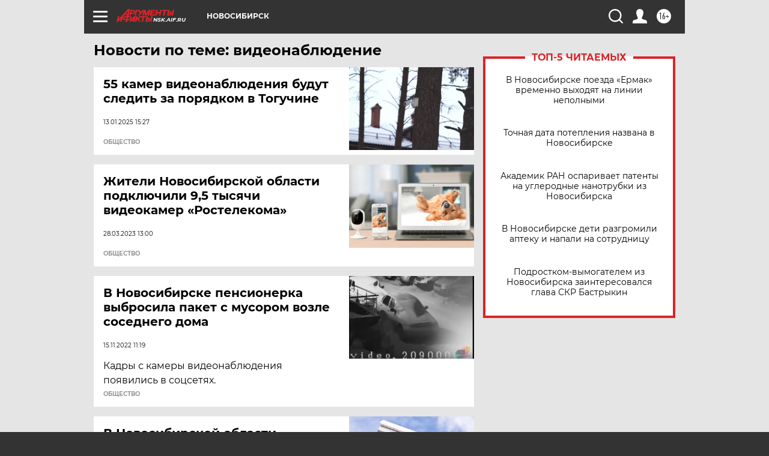

--- FILE ---
content_type: text/html; charset=UTF-8
request_url: https://nsk.aif.ru/tag/vidjeonabljudjenije
body_size: 17555
content:
<!DOCTYPE html>
<!--[if IE 8]><html class="ie8"> <![endif]-->
<!--[if gt IE 8]><!--><html lang="ru"> <!--<![endif]-->
<head>
    <!-- created_at 18-01-2026 01:41:10 -->
    <script>
        window.isIndexPage = 0;
        window.isMobileBrowser = 0;
        window.disableSidebarCut = 1;
        window.bannerDebugMode = 0;
    </script>

                
                                    <meta http-equiv="Content-Type" content="text/html; charset=utf-8" >
<meta name="format-detection" content="telephone=no" >
<meta name="viewport" content="width=device-width, user-scalable=no, initial-scale=1.0, maximum-scale=1.0, minimum-scale=1.0" >
<meta http-equiv="X-UA-Compatible" content="IE=edge,chrome=1" >
<meta name="HandheldFriendly" content="true" >
<meta name="format-detection" content="telephone=no" >
<meta name="theme-color" content="#ffffff" >
<meta name="description" content="видеонаблюдение — самые актуальные и последние новости сегодня. Будьте в курсе главных свежих новостных событий дня и последнего часа, фото и видео репортажей на сайте Аргументы и Факты." >
<meta name="facebook-domain-verification" content="jiqbwww7rrqnwzjkizob7wrpmgmwq3" >
        <title>видеонаблюдение — последние новости сегодня | АиФ Новосибирск</title>    <link rel="shortcut icon" type="image/x-icon" href="/favicon.ico" />
    <link rel="icon" type="image/svg+xml" href="/favicon.svg">
    
    <link rel="preload" href="/redesign2018/fonts/montserrat-v15-latin-ext_latin_cyrillic-ext_cyrillic-regular.woff2" as="font" type="font/woff2" crossorigin>
    <link rel="preload" href="/redesign2018/fonts/montserrat-v15-latin-ext_latin_cyrillic-ext_cyrillic-italic.woff2" as="font" type="font/woff2" crossorigin>
    <link rel="preload" href="/redesign2018/fonts/montserrat-v15-latin-ext_latin_cyrillic-ext_cyrillic-700.woff2" as="font" type="font/woff2" crossorigin>
    <link rel="preload" href="/redesign2018/fonts/montserrat-v15-latin-ext_latin_cyrillic-ext_cyrillic-700italic.woff2" as="font" type="font/woff2" crossorigin>
    <link rel="preload" href="/redesign2018/fonts/montserrat-v15-latin-ext_latin_cyrillic-ext_cyrillic-800.woff2" as="font" type="font/woff2" crossorigin>
    <link href="https://nsk.aif.ru/tag/vidjeonabljudjenije" rel="canonical" >
<link href="https://nsk.aif.ru/redesign2018/css/style.css?6c0" media="all" rel="stylesheet" type="text/css" >
<link href="https://nsk.aif.ru/img/icon/apple_touch_icon_57x57.png?6c0" rel="apple-touch-icon" sizes="57x57" >
<link href="https://nsk.aif.ru/img/icon/apple_touch_icon_114x114.png?6c0" rel="apple-touch-icon" sizes="114x114" >
<link href="https://nsk.aif.ru/img/icon/apple_touch_icon_72x72.png?6c0" rel="apple-touch-icon" sizes="72x72" >
<link href="https://nsk.aif.ru/img/icon/apple_touch_icon_144x144.png?6c0" rel="apple-touch-icon" sizes="144x144" >
<link href="https://nsk.aif.ru/img/icon/apple-touch-icon.png?6c0" rel="apple-touch-icon" sizes="180x180" >
<link href="https://nsk.aif.ru/img/icon/favicon-32x32.png?6c0" rel="icon" type="image/png" sizes="32x32" >
<link href="https://nsk.aif.ru/img/icon/favicon-16x16.png?6c0" rel="icon" type="image/png" sizes="16x16" >
<link href="https://nsk.aif.ru/img/manifest.json?6c0" rel="manifest" >
<link href="https://nsk.aif.ru/img/safari-pinned-tab.svg?6c0" rel="mask-icon" color="#d55b5b" >
<link href="https://ads.betweendigital.com" rel="preconnect" crossorigin="" >
        <script type="text/javascript">
    //<!--
    var isRedesignPage = true;    //-->
</script>
<script type="text/javascript" src="https://nsk.aif.ru/js/output/jquery.min.js?6c0"></script>
<script type="text/javascript" src="https://nsk.aif.ru/js/output/header_scripts.js?6c0"></script>
<script type="text/javascript">
    //<!--
    var _sf_startpt=(new Date()).getTime()    //-->
</script>
<script type="text/javascript" src="https://yastatic.net/s3/passport-sdk/autofill/v1/sdk-suggest-with-polyfills-latest.js?6c0"></script>
<script type="text/javascript">
    //<!--
    window.YandexAuthParams = {"oauthQueryParams":{"client_id":"b104434ccf5a4638bdfe8a9101264f3c","response_type":"code","redirect_uri":"https:\/\/aif.ru\/oauth\/yandex\/callback"},"tokenPageOrigin":"https:\/\/aif.ru"};    //-->
</script>
<script type="text/javascript">
    //<!--
    function AdFox_getWindowSize() {
    var winWidth,winHeight;
	if( typeof( window.innerWidth ) == 'number' ) {
		//Non-IE
		winWidth = window.innerWidth;
		winHeight = window.innerHeight;
	} else if( document.documentElement && ( document.documentElement.clientWidth || document.documentElement.clientHeight ) ) {
		//IE 6+ in 'standards compliant mode'
		winWidth = document.documentElement.clientWidth;
		winHeight = document.documentElement.clientHeight;
	} else if( document.body && ( document.body.clientWidth || document.body.clientHeight ) ) {
		//IE 4 compatible
		winWidth = document.body.clientWidth;
		winHeight = document.body.clientHeight;
	}
	return {"width":winWidth, "height":winHeight};
}//END function AdFox_getWindowSize

function AdFox_getElementPosition(elemId){
    var elem;
    
    if (document.getElementById) {
		elem = document.getElementById(elemId);
	}
	else if (document.layers) {
		elem = document.elemId;
	}
	else if (document.all) {
		elem = document.all.elemId;
	}
    var w = elem.offsetWidth;
    var h = elem.offsetHeight;	
    var l = 0;
    var t = 0;
	
    while (elem)
    {
        l += elem.offsetLeft;
        t += elem.offsetTop;
        elem = elem.offsetParent;
    }

    return {"left":l, "top":t, "width":w, "height":h};
} //END function AdFox_getElementPosition

function AdFox_getBodyScrollTop(){
	return self.pageYOffset || (document.documentElement && document.documentElement.scrollTop) || (document.body && document.body.scrollTop);
} //END function AdFox_getBodyScrollTop

function AdFox_getBodyScrollLeft(){
	return self.pageXOffset || (document.documentElement && document.documentElement.scrollLeft) || (document.body && document.body.scrollLeft);
}//END function AdFox_getBodyScrollLeft

function AdFox_Scroll(elemId,elemSrc){
   var winPos = AdFox_getWindowSize();
   var winWidth = winPos.width;
   var winHeight = winPos.height;
   var scrollY = AdFox_getBodyScrollTop();
   var scrollX =  AdFox_getBodyScrollLeft();
   var divId = 'AdFox_banner_'+elemId;
   var ltwhPos = AdFox_getElementPosition(divId);
   var lPos = ltwhPos.left;
   var tPos = ltwhPos.top;

   if(scrollY+winHeight+5 >= tPos && scrollX+winWidth+5 >= lPos){
      AdFox_getCodeScript(1,elemId,elemSrc);
	  }else{
	     setTimeout('AdFox_Scroll('+elemId+',"'+elemSrc+'");',100);
	  }
}//End function AdFox_Scroll    //-->
</script>
<script type="text/javascript">
    //<!--
    function AdFox_SetLayerVis(spritename,state){
   document.getElementById(spritename).style.visibility=state;
}

function AdFox_Open(AF_id){
   AdFox_SetLayerVis('AdFox_DivBaseFlash_'+AF_id, "hidden");
   AdFox_SetLayerVis('AdFox_DivOverFlash_'+AF_id, "visible");
}

function AdFox_Close(AF_id){
   AdFox_SetLayerVis('AdFox_DivOverFlash_'+AF_id, "hidden");
   AdFox_SetLayerVis('AdFox_DivBaseFlash_'+AF_id, "visible");
}

function AdFox_getCodeScript(AF_n,AF_id,AF_src){
   var AF_doc;
   if(AF_n<10){
      try{
	     if(document.all && !window.opera){
		    AF_doc = window.frames['AdFox_iframe_'+AF_id].document;
			}else if(document.getElementById){
			         AF_doc = document.getElementById('AdFox_iframe_'+AF_id).contentDocument;
					 }
		 }catch(e){}
    if(AF_doc){
	   AF_doc.write('<scr'+'ipt type="text/javascript" src="'+AF_src+'"><\/scr'+'ipt>');
	   }else{
	      setTimeout('AdFox_getCodeScript('+(++AF_n)+','+AF_id+',"'+AF_src+'");', 100);
		  }
		  }
}

function adfoxSdvigContent(banID, flashWidth, flashHeight){
	var obj = document.getElementById('adfoxBanner'+banID).style;
	if (flashWidth == '100%') obj.width = flashWidth;
	    else obj.width = flashWidth + "px";
	if (flashHeight == '100%') obj.height = flashHeight;
	    else obj.height = flashHeight + "px";
}

function adfoxVisibilityFlash(banName, flashWidth, flashHeight){
    	var obj = document.getElementById(banName).style;
	if (flashWidth == '100%') obj.width = flashWidth;
	    else obj.width = flashWidth + "px";
	if (flashHeight == '100%') obj.height = flashHeight;
	    else obj.height = flashHeight + "px";
}

function adfoxStart(banID, FirShowFlNum, constVisFlashFir, sdvigContent, flash1Width, flash1Height, flash2Width, flash2Height){
	if (FirShowFlNum == 1) adfoxVisibilityFlash('adfoxFlash1'+banID, flash1Width, flash1Height);
	    else if (FirShowFlNum == 2) {
		    adfoxVisibilityFlash('adfoxFlash2'+banID, flash2Width, flash2Height);
	        if (constVisFlashFir == 'yes') adfoxVisibilityFlash('adfoxFlash1'+banID, flash1Width, flash1Height);
		    if (sdvigContent == 'yes') adfoxSdvigContent(banID, flash2Width, flash2Height);
		        else adfoxSdvigContent(banID, flash1Width, flash1Height);
	}
}

function adfoxOpen(banID, constVisFlashFir, sdvigContent, flash2Width, flash2Height){
	var aEventOpenClose = new Image();
	var obj = document.getElementById("aEventOpen"+banID);
	if (obj) aEventOpenClose.src =  obj.title+'&rand='+Math.random()*1000000+'&prb='+Math.random()*1000000;
	adfoxVisibilityFlash('adfoxFlash2'+banID, flash2Width, flash2Height);
	if (constVisFlashFir != 'yes') adfoxVisibilityFlash('adfoxFlash1'+banID, 1, 1);
	if (sdvigContent == 'yes') adfoxSdvigContent(banID, flash2Width, flash2Height);
}


function adfoxClose(banID, constVisFlashFir, sdvigContent, flash1Width, flash1Height){
	var aEventOpenClose = new Image();
	var obj = document.getElementById("aEventClose"+banID);
	if (obj) aEventOpenClose.src =  obj.title+'&rand='+Math.random()*1000000+'&prb='+Math.random()*1000000;
	adfoxVisibilityFlash('adfoxFlash2'+banID, 1, 1);
	if (constVisFlashFir != 'yes') adfoxVisibilityFlash('adfoxFlash1'+banID, flash1Width, flash1Height);
	if (sdvigContent == 'yes') adfoxSdvigContent(banID, flash1Width, flash1Height);
}    //-->
</script>
<script type="text/javascript" async="true" src="https://yandex.ru/ads/system/header-bidding.js?6c0"></script>
<script type="text/javascript" src="https://ad.mail.ru/static/sync-loader.js?6c0"></script>
<script type="text/javascript" async="true" src="https://cdn.skcrtxr.com/roxot-wrapper/js/roxot-manager.js?pid=42c21743-edce-4460-a03e-02dbaef8f162"></script>
<script type="text/javascript" src="https://cdn-rtb.sape.ru/js/uids.js?6c0"></script>
<script type="text/javascript">
    //<!--
        var adfoxBiddersMap = {
    "betweenDigital": "816043",
 "mediasniper": "2218745",
    "myTarget": "810102",
 "buzzoola": "1096246",
 "adfox_roden-media": "3373170",
    "videonow": "2966090", 
 "adfox_adsmart": "1463295",
  "Gnezdo": "3123512",
    "roxot": "3196121",
 "astralab": "2486209",
  "getintent": "3186204",
 "sape": "2758269",
 "adwile": "2733112",
 "hybrid": "2809332"
};
var syncid = window.rb_sync.id;
	  var biddersCpmAdjustmentMap = {
      'adfox_adsmart': 0.6,
	  'Gnezdo': 0.8,
	  'adwile': 0.8
  };

if (window.innerWidth >= 1024) {
var adUnits = [{
        "code": "adfox_153825256063495017",
  "sizes": [[300, 600], [240,400]],
        "bids": [{
                "bidder": "betweenDigital",
                "params": {
                    "placementId": "3235886"
                }
            },{
                "bidder": "myTarget",
                "params": {
                    "placementId": "555209",
"sendTargetRef": "true",
"additional": {
"fpid": syncid
}			
                }
            },{
                "bidder": "hybrid",
                "params": {
                    "placementId": "6582bbf77bc72f59c8b22f65"
                }
            },{
                "bidder": "buzzoola",
                "params": {
                    "placementId": "1252803"
                }
            },{
                "bidder": "videonow",
                "params": {
                    "placementId": "8503533"
                }
            },{
                    "bidder": "adfox_adsmart",
                    "params": {
						p1: 'cqguf',
						p2: 'hhro'
					}
            },{
                    "bidder": "roxot",
                    "params": {
						placementId: '2027d57b-1cff-4693-9a3c-7fe57b3bcd1f',
						sendTargetRef: true
					}
            },{
                    "bidder": "mediasniper",
                    "params": {
						"placementId": "4417"
					}
            },{
                    "bidder": "Gnezdo",
                    "params": {
						"placementId": "354318"
					}
            },{
                    "bidder": "getintent",
                    "params": {
						"placementId": "215_V_aif.ru_D_Top_300x600"
					}
            },{
                    "bidder": "adfox_roden-media",
                    "params": {
						p1: "dilmj",
						p2: "emwl"
					}
            },{
                    "bidder": "astralab",
                    "params": {
						"placementId": "642ad3a28528b410c4990932"
					}
            }
        ]
    },{
        "code": "adfox_150719646019463024",
		"sizes": [[640,480], [640,360]],
        "bids": [{
                "bidder": "adfox_adsmart",
                    "params": {
						p1: 'cmqsb',
						p2: 'ul'
					}
            },{
                "bidder": "sape",
                "params": {
                    "placementId": "872427",
					additional: {
                       sapeFpUids: window.sapeRrbFpUids || []
                   }				
                }
            },{
                "bidder": "roxot",
                "params": {
                    placementId: '2b61dd56-9c9f-4c45-a5f5-98dd5234b8a1',
					sendTargetRef: true
                }
            },{
                "bidder": "getintent",
                "params": {
                    "placementId": "215_V_aif.ru_D_AfterArticle_640х480"
                }
            }
        ]
    },{
        "code": "adfox_149010055036832877",
		"sizes": [[970,250]],
		"bids": [{
                    "bidder": "adfox_roden-media",
                    "params": {
						p1: 'dilmi',
						p2: 'hfln'
					}
            },{
                    "bidder": "buzzoola",
                    "params": {
						"placementId": "1252804"
					}
            },{
                    "bidder": "getintent",
                    "params": {
						"placementId": "215_V_aif.ru_D_Billboard_970x250"
					}
            },{
                "bidder": "astralab",
                "params": {
                    "placementId": "67bf071f4e6965fa7b30fea3"
                }
            },{
                    "bidder": "hybrid",
                    "params": {
						"placementId": "6582bbf77bc72f59c8b22f66"
					}
            },{
                    "bidder": "myTarget",
                    "params": {
						"placementId": "1462991",
"sendTargetRef": "true",
"additional": {
"fpid": syncid
}			
					}
            }			           
        ]        
    },{
        "code": "adfox_149874332414246474",
		"sizes": [[640,360], [300,250], [640,480]],
		"codeType": "combo",
		"bids": [{
                "bidder": "mediasniper",
                "params": {
                    "placementId": "4419"
                }
            },{
                "bidder": "buzzoola",
                "params": {
                    "placementId": "1220692"
                }
            },{
                "bidder": "astralab",
                "params": {
                    "placementId": "66fd25eab13381b469ae4b39"
                }
            },
			{
                    "bidder": "betweenDigital",
                    "params": {
						"placementId": "4502825"
					}
            }
			           
        ]        
    },{
        "code": "adfox_149848658878716687",
		"sizes": [[300,600], [240,400]],
        "bids": [{
                "bidder": "betweenDigital",
                "params": {
                    "placementId": "3377360"
                }
            },{
                "bidder": "roxot",
                "params": {
                    placementId: 'fdaba944-bdaa-4c63-9dd3-af12fc6afbf8',
					sendTargetRef: true
                }
            },{
                "bidder": "sape",
                "params": {
                    "placementId": "872425",
					additional: {
                       sapeFpUids: window.sapeRrbFpUids || []
                   }
                }
            },{
                "bidder": "adwile",
                "params": {
                    "placementId": "27990"
                }
            }
        ]        
    }
],
	syncPixels = [{
    bidder: 'hybrid',
    pixels: [
    "https://www.tns-counter.ru/V13a****idsh_ad/ru/CP1251/tmsec=idsh_dis/",
    "https://www.tns-counter.ru/V13a****idsh_vid/ru/CP1251/tmsec=idsh_aifru-hbrdis/",
    "https://mc.yandex.ru/watch/66716692?page-url=aifru%3Futm_source=dis_hybrid_default%26utm_medium=%26utm_campaign=%26utm_content=%26utm_term=&page-ref="+window.location.href
]
  }
  ];
} else if (window.innerWidth < 1024) {
var adUnits = [{
        "code": "adfox_14987283079885683",
		"sizes": [[300,250], [300,240]],
        "bids": [{
                "bidder": "betweenDigital",
                "params": {
                    "placementId": "2492448"
                }
            },{
                "bidder": "myTarget",
                "params": {
                    "placementId": "226830",
"sendTargetRef": "true",
"additional": {
"fpid": syncid
}			
                }
            },{
                "bidder": "hybrid",
                "params": {
                    "placementId": "6582bbf77bc72f59c8b22f64"
                }
            },{
                "bidder": "mediasniper",
                "params": {
                    "placementId": "4418"
                }
            },{
                "bidder": "buzzoola",
                "params": {
                    "placementId": "563787"
                }
            },{
                "bidder": "roxot",
                "params": {
                    placementId: '20bce8ad-3a5e-435a-964f-47be17e201cf',
					sendTargetRef: true
                }
            },{
                "bidder": "videonow",
                "params": {
                    "placementId": "2577490"
                }
            },{
                "bidder": "adfox_adsmart",
                    "params": {
						p1: 'cqmbg',
						p2: 'ul'
					}
            },{
                    "bidder": "Gnezdo",
                    "params": {
						"placementId": "354316"
					}
            },{
                    "bidder": "getintent",
                    "params": {
						"placementId": "215_V_aif.ru_M_Top_300x250"
					}
            },{
                    "bidder": "adfox_roden-media",
                    "params": {
						p1: "dilmx",
						p2: "hbts"
					}
            },{
                "bidder": "astralab",
                "params": {
                    "placementId": "642ad47d8528b410c4990933"
                }
            }			
        ]        
    },{
        "code": "adfox_153545578261291257",
		"bids": [{
                    "bidder": "sape",
                    "params": {
						"placementId": "872426",
					additional: {
                       sapeFpUids: window.sapeRrbFpUids || []
                   }
					}
            },{
                    "bidder": "roxot",
                    "params": {
						placementId: 'eb2ebb9c-1e7e-4c80-bef7-1e93debf197c',
						sendTargetRef: true
					}
            }
			           
        ]        
    },{
        "code": "adfox_165346609120174064",
		"sizes": [[320,100]],
		"bids": [            
            		{
                    "bidder": "buzzoola",
                    "params": {
						"placementId": "1252806"
					}
            },{
                    "bidder": "getintent",
                    "params": {
						"placementId": "215_V_aif.ru_M_FloorAd_320x100"
					}
            }
			           
        ]        
    },{
        "code": "adfox_155956315896226671",
		"bids": [            
            		{
                    "bidder": "buzzoola",
                    "params": {
						"placementId": "1252805"
					}
            },{
                    "bidder": "sape",
                    "params": {
						"placementId": "887956",
					additional: {
                       sapeFpUids: window.sapeRrbFpUids || []
                   }
					}
            },{
                    "bidder": "myTarget",
                    "params": {
						"placementId": "821424",
"sendTargetRef": "true",
"additional": {
"fpid": syncid
}			
					}
            }
			           
        ]        
    },{
        "code": "adfox_149874332414246474",
		"sizes": [[640,360], [300,250], [640,480]],
		"codeType": "combo",
		"bids": [{
                "bidder": "adfox_roden-media",
                "params": {
					p1: 'dilmk',
					p2: 'hfiu'
				}
            },{
                "bidder": "mediasniper",
                "params": {
                    "placementId": "4419"
                }
            },{
                "bidder": "roxot",
                "params": {
                    placementId: 'ba25b33d-cd61-4c90-8035-ea7d66f011c6',
					sendTargetRef: true
                }
            },{
                "bidder": "adwile",
                "params": {
                    "placementId": "27991"
                }
            },{
                    "bidder": "Gnezdo",
                    "params": {
						"placementId": "354317"
					}
            },{
                    "bidder": "getintent",
                    "params": {
						"placementId": "215_V_aif.ru_M_Comboblock_300x250"
					}
            },{
                    "bidder": "astralab",
                    "params": {
						"placementId": "66fd260fb13381b469ae4b3f"
					}
            },{
                    "bidder": "betweenDigital",
                    "params": {
						"placementId": "4502825"
					}
            }
			]        
    }
],
	syncPixels = [
  {
    bidder: 'hybrid',
    pixels: [
    "https://www.tns-counter.ru/V13a****idsh_ad/ru/CP1251/tmsec=idsh_mob/",
    "https://www.tns-counter.ru/V13a****idsh_vid/ru/CP1251/tmsec=idsh_aifru-hbrmob/",
    "https://mc.yandex.ru/watch/66716692?page-url=aifru%3Futm_source=mob_hybrid_default%26utm_medium=%26utm_campaign=%26utm_content=%26utm_term=&page-ref="+window.location.href
]
  }
  ];
}
var userTimeout = 1500;
window.YaHeaderBiddingSettings = {
    biddersMap: adfoxBiddersMap,
	biddersCpmAdjustmentMap: biddersCpmAdjustmentMap,
    adUnits: adUnits,
    timeout: userTimeout,
    syncPixels: syncPixels	
};    //-->
</script>
<script type="text/javascript">
    //<!--
    window.yaContextCb = window.yaContextCb || []    //-->
</script>
<script type="text/javascript" async="true" src="https://yandex.ru/ads/system/context.js?6c0"></script>
<script type="text/javascript">
    //<!--
    window.EventObserver = {
    observers: {},

    subscribe: function (name, fn) {
        if (!this.observers.hasOwnProperty(name)) {
            this.observers[name] = [];
        }
        this.observers[name].push(fn)
    },
    
    unsubscribe: function (name, fn) {
        if (!this.observers.hasOwnProperty(name)) {
            return;
        }
        this.observers[name] = this.observers[name].filter(function (subscriber) {
            return subscriber !== fn
        })
    },
    
    broadcast: function (name, data) {
        if (!this.observers.hasOwnProperty(name)) {
            return;
        }
        this.observers[name].forEach(function (subscriber) {
            return subscriber(data)
        })
    }
};    //-->
</script>    
    <script>
  var adcm_config ={
    id:1064,
    platformId: 64,
    init: function () {
      window.adcm.call();
    }
  };
</script>
<script src="https://tag.digitaltarget.ru/adcm.js" async></script>    <meta name="yandex-verification" content="12d8fca6aef166f7" />
<meta name="google-site-verification" content="alIAYJbMuf9iHvwRUKs7zwT1OsmeUiqHPGqnnH_7hdQ" />    <link rel="stylesheet" type="text/css" media="print" href="https://nsk.aif.ru/redesign2018/css/print.css?6c0" />
    <base href=""/>
</head><body class="region__nsk ">
<div class="overlay"></div>
<!-- Rating@Mail.ru counter -->
<script type="text/javascript">
var _tmr = window._tmr || (window._tmr = []);
_tmr.push({id: "59428", type: "pageView", start: (new Date()).getTime()});
(function (d, w, id) {
  if (d.getElementById(id)) return;
  var ts = d.createElement("script"); ts.type = "text/javascript"; ts.async = true; ts.id = id;
  ts.src = "https://top-fwz1.mail.ru/js/code.js";
  var f = function () {var s = d.getElementsByTagName("script")[0]; s.parentNode.insertBefore(ts, s);};
  if (w.opera == "[object Opera]") { d.addEventListener("DOMContentLoaded", f, false); } else { f(); }
})(document, window, "topmailru-code");
</script><noscript><div>
<img src="https://top-fwz1.mail.ru/counter?id=59428;js=na" style="border:0;position:absolute;left:-9999px;" alt="Top.Mail.Ru" />
</div></noscript>
<!-- //Rating@Mail.ru counter -->



<div class="container" id="container">
    
        <noindex><div class="adv_content bp__body_first adwrapper"><div class="banner_params hide" data-params="{&quot;id&quot;:4921,&quot;num&quot;:1,&quot;place&quot;:&quot;body_first&quot;}"></div>
<!--AdFox START-->
<!--aif_direct-->
<!--Площадка: AIF_fullscreen /  / -->
<!--Тип баннера: FullScreen-->
<!--Расположение: <верх страницы>-->
<div id="adfox_150417328041091508"></div>
<script>     
    window.yaContextCb.push(()=>{
    Ya.adfoxCode.create({
        ownerId: 249933,
        containerId: 'adfox_150417328041091508',
        params: {
            pp: 'g',
            ps: 'cnul',
            p2: 'fptu',
            puid1: ''
        }
    }); 
}); 
</script></div></noindex>
        
        <!--баннер над шапкой--->
                <div class="banner_box">
            <div class="main_banner">
                            </div>
        </div>
                <!--//баннер  над шапкой--->

    <script>
	currentUser = new User();
</script>

<header class="header">
    <div class="count_box_nodisplay">
    <div class="couter_block"><!--LiveInternet counter-->
<script type="text/javascript"><!--
document.write("<img src='https://counter.yadro.ru//hit;AIF?r"+escape(document.referrer)+((typeof(screen)=="undefined")?"":";s"+screen.width+"*"+screen.height+"*"+(screen.colorDepth?screen.colorDepth:screen.pixelDepth))+";u"+escape(document.URL)+";h"+escape(document.title.substring(0,80))+";"+Math.random()+"' width=1 height=1 alt=''>");
//--></script><!--/LiveInternet--></div></div>    <div class="topline">
    <a href="#" class="burger openCloser">
        <div class="burger__wrapper">
            <span class="burger__line"></span>
            <span class="burger__line"></span>
            <span class="burger__line"></span>
        </div>
    </a>

    
    <a href="/" class="logo_box">
                <img width="96" height="22" src="https://nsk.aif.ru/redesign2018/img/logo.svg?6c0" alt="Аргументы и Факты">
        <div class="region_url">
            nsk.aif.ru        </div>
            </a>
    <div itemscope itemtype="http://schema.org/Organization" class="schema_org">
        <img itemprop="logo" src="https://nsk.aif.ru/redesign2018/img/logo.svg?6c0" />
        <a itemprop="url" href="/"></a>
        <meta itemprop="name" content="АО «Аргументы и Факты»" />
        <div itemprop="address" itemscope itemtype="http://schema.org/PostalAddress">
            <meta itemprop="postalCode" content="101000" />
            <meta itemprop="addressLocality" content="Москва" />
            <meta itemprop="streetAddress" content="ул. Мясницкая, д. 42"/>
            <meta itemprop="addressCountry" content="RU"/>
            <a itemprop="telephone" href="tel:+74956465757">+7 (495) 646 57 57</a>
        </div>
    </div>
    <div class="age16 age16_topline">16+</div>
    <a href="#" class="region regionOpenCloser">
        <img width="19" height="25" src="https://nsk.aif.ru/redesign2018/img/location.svg?6c0"><span>Новосибирск</span>
    </a>
    <div class="topline__slot">
             </div>

    <!--a class="topline__hashtag" href="https://aif.ru/health/coronavirus/?utm_medium=header&utm_content=covid&utm_source=aif">#остаемсядома</a-->
    <div class="auth_user_status_js">
        <a href="#" class="user auth_link_login_js auth_open_js"><img width="24" height="24" src="https://nsk.aif.ru/redesign2018/img/user_ico.svg?6c0"></a>
        <a href="/profile" class="user auth_link_profile_js" style="display: none"><img width="24" height="24" src="https://nsk.aif.ru/redesign2018/img/user_ico.svg?6c0"></a>
    </div>
    <div class="search_box">
        <a href="#" class="search_ico searchOpener">
            <img width="24" height="24" src="https://nsk.aif.ru/redesign2018/img/search_ico.svg?6c0">
        </a>
        <div class="search_input">
            <form action="/search" id="search_form1">
                <input type="text" name="text" maxlength="50"/>
            </form>
        </div>
    </div>
</div>

<div class="fixed_menu topline">
    <div class="cont_center">
        <a href="#" class="burger openCloser">
            <div class="burger__wrapper">
                <span class="burger__line"></span>
                <span class="burger__line"></span>
                <span class="burger__line"></span>
            </div>
        </a>
        <a href="/" class="logo_box">
                        <img width="96" height="22" src="https://nsk.aif.ru/redesign2018/img/logo.svg?6c0" alt="Аргументы и Факты">
            <div class="region_url">
                nsk.aif.ru            </div>
                    </a>
        <div class="age16 age16_topline">16+</div>
        <a href="/" class="region regionOpenCloser">
            <img width="19" height="25" src="https://nsk.aif.ru/redesign2018/img/location.svg?6c0">
            <span>Новосибирск</span>
        </a>
        <div class="topline__slot">
                    </div>

        <!--a class="topline__hashtag" href="https://aif.ru/health/coronavirus/?utm_medium=header&utm_content=covid&utm_source=aif">#остаемсядома</a-->
        <div class="auth_user_status_js">
            <a href="#" class="user auth_link_login_js auth_open_js"><img width="24" height="24" src="https://nsk.aif.ru/redesign2018/img/user_ico.svg?6c0"></a>
            <a href="/profile" class="user auth_link_profile_js" style="display: none"><img width="24" height="24" src="https://nsk.aif.ru/redesign2018/img/user_ico.svg?6c0"></a>
        </div>
        <div class="search_box">
            <a href="#" class="search_ico searchOpener">
                <img width="24" height="24" src="https://nsk.aif.ru/redesign2018/img/search_ico.svg?6c0">
            </a>
            <div class="search_input">
                <form action="/search">
                    <input type="text" name="text" maxlength="50" >
                </form>
            </div>
        </div>
    </div>
</div>    <div class="regions_box">
    <nav class="cont_center">
        <ul class="regions">
            <li><a href="https://aif.ru?from_menu=1">ФЕДЕРАЛЬНЫЙ</a></li>
            <li><a href="https://spb.aif.ru">САНКТ-ПЕТЕРБУРГ</a></li>

            
                                    <li><a href="https://adigea.aif.ru">Адыгея</a></li>
                
            
                                    <li><a href="https://arh.aif.ru">Архангельск</a></li>
                
            
                
            
                
            
                                    <li><a href="https://astrakhan.aif.ru">Астрахань</a></li>
                
            
                                    <li><a href="https://altai.aif.ru">Барнаул</a></li>
                
            
                                    <li><a href="https://aif.by">Беларусь</a></li>
                
            
                                    <li><a href="https://bel.aif.ru">Белгород</a></li>
                
            
                
            
                                    <li><a href="https://bryansk.aif.ru">Брянск</a></li>
                
            
                                    <li><a href="https://bur.aif.ru">Бурятия</a></li>
                
            
                                    <li><a href="https://vl.aif.ru">Владивосток</a></li>
                
            
                                    <li><a href="https://vlad.aif.ru">Владимир</a></li>
                
            
                                    <li><a href="https://vlg.aif.ru">Волгоград</a></li>
                
            
                                    <li><a href="https://vologda.aif.ru">Вологда</a></li>
                
            
                                    <li><a href="https://vrn.aif.ru">Воронеж</a></li>
                
            
                
            
                                    <li><a href="https://dag.aif.ru">Дагестан</a></li>
                
            
                
            
                                    <li><a href="https://ivanovo.aif.ru">Иваново</a></li>
                
            
                                    <li><a href="https://irk.aif.ru">Иркутск</a></li>
                
            
                                    <li><a href="https://kazan.aif.ru">Казань</a></li>
                
            
                                    <li><a href="https://kzaif.kz">Казахстан</a></li>
                
            
                
            
                                    <li><a href="https://klg.aif.ru">Калининград</a></li>
                
            
                
            
                                    <li><a href="https://kaluga.aif.ru">Калуга</a></li>
                
            
                                    <li><a href="https://kamchatka.aif.ru">Камчатка</a></li>
                
            
                
            
                                    <li><a href="https://karel.aif.ru">Карелия</a></li>
                
            
                                    <li><a href="https://kirov.aif.ru">Киров</a></li>
                
            
                                    <li><a href="https://komi.aif.ru">Коми</a></li>
                
            
                                    <li><a href="https://kostroma.aif.ru">Кострома</a></li>
                
            
                                    <li><a href="https://kuban.aif.ru">Краснодар</a></li>
                
            
                                    <li><a href="https://krsk.aif.ru">Красноярск</a></li>
                
            
                                    <li><a href="https://krym.aif.ru">Крым</a></li>
                
            
                                    <li><a href="https://kuzbass.aif.ru">Кузбасс</a></li>
                
            
                
            
                
            
                                    <li><a href="https://aif.kg">Кыргызстан</a></li>
                
            
                                    <li><a href="https://mar.aif.ru">Марий Эл</a></li>
                
            
                                    <li><a href="https://saransk.aif.ru">Мордовия</a></li>
                
            
                                    <li><a href="https://murmansk.aif.ru">Мурманск</a></li>
                
            
                
            
                                    <li><a href="https://nn.aif.ru">Нижний Новгород</a></li>
                
            
                                    <li><a href="https://nsk.aif.ru">Новосибирск</a></li>
                
            
                
            
                                    <li><a href="https://omsk.aif.ru">Омск</a></li>
                
            
                                    <li><a href="https://oren.aif.ru">Оренбург</a></li>
                
            
                                    <li><a href="https://penza.aif.ru">Пенза</a></li>
                
            
                                    <li><a href="https://perm.aif.ru">Пермь</a></li>
                
            
                                    <li><a href="https://pskov.aif.ru">Псков</a></li>
                
            
                                    <li><a href="https://rostov.aif.ru">Ростов-на-Дону</a></li>
                
            
                                    <li><a href="https://rzn.aif.ru">Рязань</a></li>
                
            
                                    <li><a href="https://samara.aif.ru">Самара</a></li>
                
            
                
            
                                    <li><a href="https://saratov.aif.ru">Саратов</a></li>
                
            
                                    <li><a href="https://sakhalin.aif.ru">Сахалин</a></li>
                
            
                
            
                                    <li><a href="https://smol.aif.ru">Смоленск</a></li>
                
            
                
            
                                    <li><a href="https://stav.aif.ru">Ставрополь</a></li>
                
            
                
            
                                    <li><a href="https://tver.aif.ru">Тверь</a></li>
                
            
                                    <li><a href="https://tlt.aif.ru">Тольятти</a></li>
                
            
                                    <li><a href="https://tomsk.aif.ru">Томск</a></li>
                
            
                                    <li><a href="https://tula.aif.ru">Тула</a></li>
                
            
                                    <li><a href="https://tmn.aif.ru">Тюмень</a></li>
                
            
                                    <li><a href="https://udm.aif.ru">Удмуртия</a></li>
                
            
                
            
                                    <li><a href="https://ul.aif.ru">Ульяновск</a></li>
                
            
                                    <li><a href="https://ural.aif.ru">Урал</a></li>
                
            
                                    <li><a href="https://ufa.aif.ru">Уфа</a></li>
                
            
                
            
                
            
                                    <li><a href="https://hab.aif.ru">Хабаровск</a></li>
                
            
                
            
                                    <li><a href="https://chv.aif.ru">Чебоксары</a></li>
                
            
                                    <li><a href="https://chel.aif.ru">Челябинск</a></li>
                
            
                                    <li><a href="https://chr.aif.ru">Черноземье</a></li>
                
            
                                    <li><a href="https://chita.aif.ru">Чита</a></li>
                
            
                                    <li><a href="https://ugra.aif.ru">Югра</a></li>
                
            
                                    <li><a href="https://yakutia.aif.ru">Якутия</a></li>
                
            
                                    <li><a href="https://yamal.aif.ru">Ямал</a></li>
                
            
                                    <li><a href="https://yar.aif.ru">Ярославль</a></li>
                
                    </ul>
    </nav>
</div>    <div class="top_menu_box">
    <div class="cont_center">
        <nav class="top_menu main_menu_wrapper_js">
                            <ul class="main_menu main_menu_js" id="rubrics">
                                    <li  class="menuItem top_level_item_js">

        <span  title="Спецпроекты">Спецпроекты</span>
    
            <div class="subrubrics_box submenu_js">
            <ul>
                                                            <li  class="menuItem">

        <a  href="http://dobroe.aif.ru/" title="«АИФ. ДОБРОЕ СЕРДЦЕ»" id="custommenu-6527">«АИФ. ДОБРОЕ СЕРДЦЕ»</a>
    
    </li>                                                                                                                    <li  class="menuItem">

        <a  href="http://warletters.aif.ru/" title="Письма на фронт" id="custommenu-9071">Письма на фронт</a>
    
    </li>                                                                                <li  class="menuItem">

        <a  href="https://aif.ru/static/1965080" title="ДЕТСКАЯ КНИГА ВОЙНЫ " id="custommenu-9075">ДЕТСКАЯ КНИГА ВОЙНЫ </a>
    
    </li>                                                                                <li  class="menuItem">

        <a  href="https://aif.ru/special" title="ВСЕ СПЕЦПРОЕКТЫ" id="custommenu-9079">ВСЕ СПЕЦПРОЕКТЫ</a>
    
    </li>                                                </ul>
        </div>
    </li>                                                <li  class="menuItem top_level_item_js">

        <a  href="https://nsk.aif.ru/news" title="НОВОСТИ" id="custommenu-10346">НОВОСТИ</a>
    
    </li>                                                <li  data-rubric_id="1295" class="menuItem top_level_item_js">

        <a  href="/society" title="ОБЩЕСТВО" id="custommenu-4859">ОБЩЕСТВО</a>
    
            <div class="subrubrics_box submenu_js">
            <ul>
                                                            <li  data-rubric_id="1313" class="menuItem">

        <a  href="/society/society_persona" title="Персона" id="custommenu-4866">Персона</a>
    
    </li>                                                                                <li  data-rubric_id="1314" class="menuItem">

        <a  href="/society/society_education" title="Образование" id="custommenu-6238">Образование</a>
    
    </li>                                                </ul>
        </div>
    </li>                                                <li  data-rubric_id="1325" class="menuItem top_level_item_js">

        <a  href="/incidents" title="ПРОИСШЕСТВИЯ" id="custommenu-7585">ПРОИСШЕСТВИЯ</a>
    
    </li>                                                <li  data-rubric_id="1296" class="menuItem top_level_item_js">

        <a  href="/politic" title="ПОЛИТИКА" id="custommenu-4860">ПОЛИТИКА</a>
    
    </li>                                                <li  data-rubric_id="1305" class="menuItem top_level_item_js">

        <a  href="/money" title="ЭКОНОМИКА" id="custommenu-4863">ЭКОНОМИКА</a>
    
            <div class="subrubrics_box submenu_js">
            <ul>
                                                            <li  data-rubric_id="1321" class="menuItem">

        <a  href="/money/finance" title=" Финансы" id="custommenu-4877"> Финансы</a>
    
    </li>                                                </ul>
        </div>
    </li>                                                <li  data-rubric_id="1298" class="menuItem top_level_item_js">

        <a  href="/culture" title="КУЛЬТУРА" id="custommenu-4861">КУЛЬТУРА</a>
    
    </li>                                                <li  data-rubric_id="5767" class="menuItem top_level_item_js">

        <a  href="/gkh" title="ЖКХ" id="custommenu-8659">ЖКХ</a>
    
    </li>                                                <li  data-rubric_id="1302" class="menuItem top_level_item_js">

        <a  href="/health" title="ЗДОРОВЬЕ" id="custommenu-4862">ЗДОРОВЬЕ</a>
    
    </li>                                                <li  data-rubric_id="1306" class="menuItem top_level_item_js">

        <a  href="/realty" title="НЕДВИЖИМОСТЬ" id="custommenu-7496">НЕДВИЖИМОСТЬ</a>
    
    </li>                                                <li  data-rubric_id="1303" class="menuItem top_level_item_js">

        <a  href="/sport" title="СПОРТ " id="custommenu-5555">СПОРТ </a>
    
    </li>                                                <li  data-rubric_id="4390" class="menuItem top_level_item_js">

        <a  href="/dontknows" title="Вопрос-Ответ" id="custommenu-7534">Вопрос-Ответ</a>
    
            <div class="subrubrics_box submenu_js">
            <ul>
                                                                                                                                                                            </ul>
        </div>
    </li>                                            </ul>

            <ul id="projects" class="specprojects static_submenu_js"></ul>
            <div class="right_box">
                <div class="fresh_number">
    <h3>Свежий номер</h3>
    <a href="/gazeta/number/59262" class="number_box">
                    <img loading="lazy" src="https://aif-s3.aif.ru/images/044/673/c0e884b6a0f1cb55e9a10c9ca18d2395.webp" width="91" height="120">
                <div class="text">
            № 1-2. 14/01/2026 <br /> АиФ на Оби        </div>
    </a>
</div>
<div class="links_box">
    <a href="/gazeta">Издания</a>
</div>
                <div class="sharings_box">
    <span>АиФ в социальных сетях</span>
    <ul class="soc">
                <li>
        <a href="https://vk.com/aif_ru" rel="nofollow" target="_blank">
            <img src="https://aif.ru/redesign2018/img/sharings/vk.svg">
        </a>
    </li>
            <li>
            <a class="rss_button_black" href="/rss/all.php" target="_blank">
                <img src="https://nsk.aif.ru/redesign2018/img/sharings/waflya.svg?6c0" />
            </a>
        </li>
                <li>
        <a href="https://itunes.apple.com/ru/app/argumenty-i-fakty/id333210003?mt=8 " rel="nofollow" target="_blank">
            <img src="https://aif.ru/redesign2018/img/sharings/apple.svg">
        </a>
    </li>
        <li>
        <a href="https://play.google.com/store/apps/details?id=com.mobilein.aif&feature=search_result#?t=W251bGwsMSwxLDEsImNvbS5tb2JpbGVpbi5haWYiXQ" rel="nofollow" target="_blank">
            <img src="https://aif.ru/redesign2018/img/sharings/androd.svg">
        </a>
    </li>
    </ul>
</div>
            </div>
        </nav>
    </div>
</div></header>            	<div class="content_containers_wrapper_js">
        <div class="content_body  content_container_js">
            <div class="content">
                                <div class="title_box">
    <h1>Новости по теме: видеонаблюдение</h1>
</div>
<section class="article_list content_list_js">
        
<div class="list_item" data-item-id="5438328">
            <a href="https://nsk.aif.ru/society/55-kamer-videonablyudeniya-budut-sledit-za-poryadkom-v-toguchine?erid=2W5zFGcAyEx" class="img_box no_title_element_js">
            <img loading="lazy" title="" src="https://aif-s3.aif.ru/images/040/015/42727782ef34dcbbb5d6701fe02cdbf3.webp" />
        </a>
    
    <div class="text_box_only_title title_element_js">
        <div class="box_info">
            <a href="https://nsk.aif.ru/society/55-kamer-videonablyudeniya-budut-sledit-za-poryadkom-v-toguchine?erid=2W5zFGcAyEx"><span class="item_text__title">55 камер видеонаблюдения будут следить за порядком в Тогучине</span></a>
        </div>
    </div>

    <div class="text_box no_title_element_js">
        <div class="box_info">
            <a href="https://nsk.aif.ru/society/55-kamer-videonablyudeniya-budut-sledit-za-poryadkom-v-toguchine?erid=2W5zFGcAyEx"><span class="item_text__title">55 камер видеонаблюдения будут следить за порядком в Тогучине</span></a>
            <span class="text_box__date">13.01.2025 15:27</span>
        </div>
        <span></span>
    </div>

            <a href="https://nsk.aif.ru/society" class="rubric_link no_title_element_js">ОБЩЕСТВО</a>
    </div>
<div class="list_item" data-item-id="4503728">
            <a href="https://nsk.aif.ru/society/zhiteli_novosibirskoy_oblasti_podklyuchili_9_5_tysyachi_videokamer_rostelekoma?erid=LjN8KJZmj" class="img_box no_title_element_js">
            <img loading="lazy" title="" src="https://aif-s3.aif.ru/images/031/745/28913ccc50049a4fab40f1777058a39f.jpg" />
        </a>
    
    <div class="text_box_only_title title_element_js">
        <div class="box_info">
            <a href="https://nsk.aif.ru/society/zhiteli_novosibirskoy_oblasti_podklyuchili_9_5_tysyachi_videokamer_rostelekoma?erid=LjN8KJZmj"><span class="item_text__title">Жители Новосибирской области подключили 9,5 тысячи видеокамер «Ростелекома»</span></a>
        </div>
    </div>

    <div class="text_box no_title_element_js">
        <div class="box_info">
            <a href="https://nsk.aif.ru/society/zhiteli_novosibirskoy_oblasti_podklyuchili_9_5_tysyachi_videokamer_rostelekoma?erid=LjN8KJZmj"><span class="item_text__title">Жители Новосибирской области подключили 9,5 тысячи видеокамер «Ростелекома»</span></a>
            <span class="text_box__date">28.03.2023 13:00</span>
        </div>
        <span></span>
    </div>

            <a href="https://nsk.aif.ru/society" class="rubric_link no_title_element_js">ОБЩЕСТВО</a>
    </div>
<div class="list_item" data-item-id="4318201">
            <a href="https://nsk.aif.ru/society/v_novosibirske_pensionerka_vybrosila_paket_s_musorom_vozle_sosednego_doma" class="img_box no_title_element_js">
            <img loading="lazy" title="" src="https://aif-s3.aif.ru/images/030/089/3cc3ccdab29d4902b21307a3c7187e82.png" />
        </a>
    
    <div class="text_box_only_title title_element_js">
        <div class="box_info">
            <a href="https://nsk.aif.ru/society/v_novosibirske_pensionerka_vybrosila_paket_s_musorom_vozle_sosednego_doma"><span class="item_text__title">В Новосибирске пенсионерка выбросила пакет с мусором возле соседнего дома</span></a>
        </div>
    </div>

    <div class="text_box no_title_element_js">
        <div class="box_info">
            <a href="https://nsk.aif.ru/society/v_novosibirske_pensionerka_vybrosila_paket_s_musorom_vozle_sosednego_doma"><span class="item_text__title">В Новосибирске пенсионерка выбросила пакет с мусором возле соседнего дома</span></a>
            <span class="text_box__date">15.11.2022 11:19</span>
        </div>
        <span>Кадры с камеры видеонаблюдения появились в соцсетях.</span>
    </div>

            <a href="https://nsk.aif.ru/society" class="rubric_link no_title_element_js">ОБЩЕСТВО</a>
    </div>
<div class="list_item" data-item-id="3553433">
            <a href="https://nsk.aif.ru/society/v_novosibirskoy_oblasti_ustanovyat_kruglosutochnoe_nablyudenie_v_parkah" class="img_box no_title_element_js">
            <img loading="lazy" title="Власти уже установили 174 видеокамеры для круглосуточного наблюдения в местах отдыха в Новосибирской области." src="https://aif-s3.aif.ru/images/023/243/5de8a21b3a88f64ce635657054dfc63e.jpg" />
        </a>
    
    <div class="text_box_only_title title_element_js">
        <div class="box_info">
            <a href="https://nsk.aif.ru/society/v_novosibirskoy_oblasti_ustanovyat_kruglosutochnoe_nablyudenie_v_parkah"><span class="item_text__title">В Новосибирской области установят круглосуточное наблюдение в парках</span></a>
        </div>
    </div>

    <div class="text_box no_title_element_js">
        <div class="box_info">
            <a href="https://nsk.aif.ru/society/v_novosibirskoy_oblasti_ustanovyat_kruglosutochnoe_nablyudenie_v_parkah"><span class="item_text__title">В Новосибирской области установят круглосуточное наблюдение в парках</span></a>
            <span class="text_box__date">30.03.2021 14:51</span>
        </div>
        <span>Власти уже установили 174 видеокамеры для круглосуточного наблюдения в местах отдыха в Новосибирской области</span>
    </div>

            <a href="https://nsk.aif.ru/society" class="rubric_link no_title_element_js">ОБЩЕСТВО</a>
    </div>
<div class="list_item" data-item-id="2947488">
            <a href="https://nsk.aif.ru/society/rostelekom_obespechit_videonablyudeniya_na_vyborah_mera_novosibirska" class="img_box no_title_element_js">
            <img loading="lazy" title="Видеонаблюдение на выборах мэра города Новосибирска позволит обеспечить доступность информации о ходе голосования непосредственно на участке." src="https://aif-s3.aif.ru/images/017/908/52ea3026fcb9ef4ab543a8c80f7170c0.JPG" />
        </a>
    
    <div class="text_box_only_title title_element_js">
        <div class="box_info">
            <a href="https://nsk.aif.ru/society/rostelekom_obespechit_videonablyudeniya_na_vyborah_mera_novosibirska"><span class="item_text__title">«Ростелеком» обеспечит видеонаблюдение на выборах мэра Новосибирска</span></a>
        </div>
    </div>

    <div class="text_box no_title_element_js">
        <div class="box_info">
            <a href="https://nsk.aif.ru/society/rostelekom_obespechit_videonablyudeniya_na_vyborah_mera_novosibirska"><span class="item_text__title">«Ростелеком» обеспечит видеонаблюдение на выборах мэра Новосибирска</span></a>
            <span class="text_box__date">06.09.2019 10:36</span>
        </div>
        <span>Национальный оператор связи установил камеры в 10 помещениях территориальных избирательных комиссий и на 552 участках</span>
    </div>

            <a href="https://nsk.aif.ru/society" class="rubric_link no_title_element_js">ОБЩЕСТВО</a>
    </div>
<div class="list_item" data-item-id="2887825">
            <a href="https://nsk.aif.ru/society/rostelekom_obespechil_bespereboynuyu_rabotu_sistemy_videonablyudeniya_na_ege" class="img_box no_title_element_js">
            <img loading="lazy" title="Видеокамеры были установлены в 9 тыс. 291 помещении, из которых система осуществила порядка 1200000 часов трансляций." src="https://aif-s3.aif.ru/images/017/393/4ed5c88800e55a186b4913bbd028f9c7.jpg" />
        </a>
    
    <div class="text_box_only_title title_element_js">
        <div class="box_info">
            <a href="https://nsk.aif.ru/society/rostelekom_obespechil_bespereboynuyu_rabotu_sistemy_videonablyudeniya_na_ege"><span class="item_text__title">«Ростелеком» обеспечил бесперебойную работу системы видеонаблюдения на ЕГЭ</span></a>
        </div>
    </div>

    <div class="text_box no_title_element_js">
        <div class="box_info">
            <a href="https://nsk.aif.ru/society/rostelekom_obespechil_bespereboynuyu_rabotu_sistemy_videonablyudeniya_na_ege"><span class="item_text__title">«Ростелеком» обеспечил бесперебойную работу системы видеонаблюдения на ЕГЭ</span></a>
            <span class="text_box__date">04.07.2019 10:55</span>
        </div>
        <span>Система видеонаблюдения «Ростелекома» в регионах Сибири отработала без сбоев и обеспечила бесперебойную онлайн-трансляцию итоговых тестов</span>
    </div>

            <a href="https://nsk.aif.ru/society" class="rubric_link no_title_element_js">ОБЩЕСТВО</a>
    </div>
<div class="list_item" data-item-id="2865352">
            <a href="https://nsk.aif.ru/society/rostelekom_v_sibiri_kontroliruet_sistemu_videonablyudeniya_vo_vremya_ege" class="img_box no_title_element_js">
            <img loading="lazy" title="Видеонаблюдение за проведением ЕГЭ — один из инфраструктурных проектов «Ростелекома», который компания ведет с 2014 года." src="https://aif-s3.aif.ru/images/017/197/6282383b761826832d67cff1ac31eaf2.jpg" />
        </a>
    
    <div class="text_box_only_title title_element_js">
        <div class="box_info">
            <a href="https://nsk.aif.ru/society/rostelekom_v_sibiri_kontroliruet_sistemu_videonablyudeniya_vo_vremya_ege"><span class="item_text__title">«Ростелеком» в Сибири контролирует систему видеонаблюдения во время ЕГЭ</span></a>
        </div>
    </div>

    <div class="text_box no_title_element_js">
        <div class="box_info">
            <a href="https://nsk.aif.ru/society/rostelekom_v_sibiri_kontroliruet_sistemu_videonablyudeniya_vo_vremya_ege"><span class="item_text__title">«Ростелеком» в Сибири контролирует систему видеонаблюдения во время ЕГЭ</span></a>
            <span class="text_box__date">10.06.2019 12:15</span>
        </div>
        <span>В общей сложности видеокамерами оснащены 9291 помещение в пунктах проведения экзаменов и в центрах обработки информации</span>
    </div>

            <a href="https://nsk.aif.ru/society" class="rubric_link no_title_element_js">ОБЩЕСТВО</a>
    </div>
<div class="list_item" data-item-id="2850540">
            <a href="https://nsk.aif.ru/society/rostelekom_obespechil_videonablyudeniem_1237_auditoriy_dlya_ege_v_nso" class="img_box no_title_element_js">
            <img loading="lazy" title="Компания «Ростелеком»установила в школах Новосибирской области систему видеонаблюдения за проведением Единого государственного экзамена." src="https://aif-s3.aif.ru/images/017/070/3e54e057811ad8aaaddcce3074d99015.jpg" />
        </a>
    
    <div class="text_box_only_title title_element_js">
        <div class="box_info">
            <a href="https://nsk.aif.ru/society/rostelekom_obespechil_videonablyudeniem_1237_auditoriy_dlya_ege_v_nso"><span class="item_text__title">«Ростелеком» обеспечил видеонаблюдением 1237 аудиторий для ЕГЭ в НСО</span></a>
        </div>
    </div>

    <div class="text_box no_title_element_js">
        <div class="box_info">
            <a href="https://nsk.aif.ru/society/rostelekom_obespechil_videonablyudeniem_1237_auditoriy_dlya_ege_v_nso"><span class="item_text__title">«Ростелеком» обеспечил видеонаблюдением 1237 аудиторий для ЕГЭ в НСО</span></a>
            <span class="text_box__date">24.05.2019 16:34</span>
        </div>
        <span>Из учебных классов, в которых выпускники будут сдавать экзамены, трансляции пройдут в режиме онлайн</span>
    </div>

            <a href="https://nsk.aif.ru/society" class="rubric_link no_title_element_js">ОБЩЕСТВО</a>
    </div>
<div class="list_item" data-item-id="2581392">
            <a href="https://nsk.aif.ru/hitech/rostelekom_v_sibiri_zapisal_bolee_milliona_chasov_ege" class="img_box no_title_element_js">
            <img loading="lazy" title="В среднем во всех пунктах проведения тестирования работали восемь тысяч камер." src="https://aif-s3.aif.ru/images/014/688/8f736bb2b7c758218095398c2d7bf01a.jpg" />
        </a>
    
    <div class="text_box_only_title title_element_js">
        <div class="box_info">
            <a href="https://nsk.aif.ru/hitech/rostelekom_v_sibiri_zapisal_bolee_milliona_chasov_ege"><span class="item_text__title">«Ростелеком» в Сибири записал более миллиона часов ЕГЭ</span></a>
        </div>
    </div>

    <div class="text_box no_title_element_js">
        <div class="box_info">
            <a href="https://nsk.aif.ru/hitech/rostelekom_v_sibiri_zapisal_bolee_milliona_chasov_ege"><span class="item_text__title">«Ростелеком» в Сибири записал более миллиона часов ЕГЭ</span></a>
            <span class="text_box__date">18.07.2018 14:36</span>
        </div>
        <span>Для проведения ЕГЭ было задействовано 119 964 камеры</span>
    </div>

            <a href="https://nsk.aif.ru/hitech" class="rubric_link no_title_element_js">ТЕХНОЛОГИИ</a>
    </div>
<div class="list_item" data-item-id="2505142">
            <a href="https://nsk.aif.ru/health/v_detskih_bolnicah_novosibirska_poyavyatsya_kamery_nablyudeniya_v_palatah" class="img_box no_title_element_js">
            <img loading="lazy" title="Камеры планируют установить в ближайшее время." src="https://aif-s3.aif.ru/images/013/979/087e601bb91bfd4b339f22e873d5fe45.JPG" />
        </a>
    
    <div class="text_box_only_title title_element_js">
        <div class="box_info">
            <a href="https://nsk.aif.ru/health/v_detskih_bolnicah_novosibirska_poyavyatsya_kamery_nablyudeniya_v_palatah"><span class="item_text__title">В детских больницах Новосибирска появятся камеры наблюдения в палатах</span></a>
        </div>
    </div>

    <div class="text_box no_title_element_js">
        <div class="box_info">
            <a href="https://nsk.aif.ru/health/v_detskih_bolnicah_novosibirska_poyavyatsya_kamery_nablyudeniya_v_palatah"><span class="item_text__title">В детских больницах Новосибирска появятся камеры наблюдения в палатах</span></a>
            <span class="text_box__date">12.04.2018 08:15</span>
        </div>
        <span>Видеонаблюдение установят в тех палатах, где проходят лечение малыши, оставшиеся без попечения родителей</span>
    </div>

            <a href="https://nsk.aif.ru/health" class="rubric_link no_title_element_js">ЗДОРОВЬЕ</a>
    </div>
<div class="list_item" data-item-id="1896923">
            <a href="https://nsk.aif.ru/incidents/lyudi_v_kostyumah_medvedey_pohitili_prohozhego_v_novosibirske" class="img_box no_title_element_js">
            <img loading="lazy" title="На канале «Автобус Кузьмича» появилось видео похищения человека." src="https://aif-s3.aif.ru/images/008/518/8aca376718bdae18941620fb557ff602.jpg" />
        </a>
    
    <div class="text_box_only_title title_element_js">
        <div class="box_info">
            <a href="https://nsk.aif.ru/incidents/lyudi_v_kostyumah_medvedey_pohitili_prohozhego_v_novosibirske"><span class="item_text__title">Люди в костюмах медведей похитили прохожего в Новосибирске</span></a>
        </div>
    </div>

    <div class="text_box no_title_element_js">
        <div class="box_info">
            <a href="https://nsk.aif.ru/incidents/lyudi_v_kostyumah_medvedey_pohitili_prohozhego_v_novosibirske"><span class="item_text__title">Люди в костюмах медведей похитили прохожего в Новосибирске</span></a>
            <span class="text_box__date">06.02.2016 11:52</span>
        </div>
        <span>На площади Сибиряков-Гвардейцев трое в костюмах медведей затолкали пешехода в багажник.</span>
    </div>

            <a href="https://nsk.aif.ru/incidents" class="rubric_link no_title_element_js">ПРОИСШЕСТВИЯ</a>
    </div>
<div class="list_item" data-item-id="1453627">
            <a href="https://nsk.aif.ru/hitech/1453627" class="img_box no_title_element_js">
            <img loading="lazy" title="" src="https://aif-s3.aif.ru/images/005/586/d3a9ac705cf1f0861c59e6328374def3.jpg" />
        </a>
    
    <div class="text_box_only_title title_element_js">
        <div class="box_info">
            <a href="https://nsk.aif.ru/hitech/1453627"><span class="item_text__title">На автобусных остановках Новосибирска появится видеонаблюдение</span></a>
        </div>
    </div>

    <div class="text_box no_title_element_js">
        <div class="box_info">
            <a href="https://nsk.aif.ru/hitech/1453627"><span class="item_text__title">На автобусных остановках Новосибирска появится видеонаблюдение</span></a>
            <span class="text_box__date">24.02.2015 16:17</span>
        </div>
        <span>Первая видеокамера появится возле спорткомплекса «Заря».</span>
    </div>

            <a href="https://nsk.aif.ru/hitech" class="rubric_link no_title_element_js">ТЕХНОЛОГИИ</a>
    </div></section>

                            </div>
                            <div class="right_column">
                    <div class="content_sticky_column_js">
                    <noindex><div class="adv_content bp__header300x250 adwrapper mbottom10 topToDown"><div class="banner_params hide" data-params="{&quot;id&quot;:5424,&quot;num&quot;:1,&quot;place&quot;:&quot;header300x250&quot;}"></div>
<center>


<!--AdFox START-->
<!--aif_direct-->
<!--Площадка: AIF.ru / * / *-->
<!--Тип баннера: 240x400/300x250_верх_сетки-->
<!--Расположение: <верх страницы>-->
<div id="adfox_153825256063495017"></div>
<script>
window.yaContextCb.push(()=>{
    Ya.adfoxCode.create({
      ownerId: 249933,
        containerId: 'adfox_153825256063495017',
        params: {
            pp: 'g',
            ps: 'chxs',
            p2: 'fqve',
            puid1: ''
          }
    });
});
</script>

</center></div></noindex>
            <section class="top5">
    <div class="top_decor">
        <div class="red_line"></div>
        <h3>Топ-5 читаемых</h3>
        <div class="red_line"></div>
    </div>
            <ul>
                            <li>
                    <a href="https://nsk.aif.ru/avto/v-novosibirske-poezda-ermak-vremenno-vyhodyat-na-linii-nepolnymi">
                        В Новосибирске поезда «Ермак» временно выходят на линии неполными                    </a>
                </li>
                            <li>
                    <a href="https://nsk.aif.ru/society/posle-anomalnyh-morozov-v-novosibirsk-idyot-moshchnoe-poteplenie">
                        Точная дата потепления названа в Новосибирске                    </a>
                </li>
                            <li>
                    <a href="https://nsk.aif.ru/society/akademik-ran-osparivaet-patenty-na-uglerodnye-nanotrubki-iz-novosibirska">
                        Академик РАН оспаривает патенты на углеродные нанотрубки из Новосибирска                    </a>
                </li>
                            <li>
                    <a href="https://nsk.aif.ru/incidents/v-novosibirske-deti-razgromili-apteku-i-napali-na-sotrudnicu">
                        В Новосибирске дети разгромили аптеку и напали на сотрудницу                    </a>
                </li>
                            <li>
                    <a href="https://nsk.aif.ru/incidents/podrostkom-vymogatelem-iz-novosibirska-zainteresovalsya-glava-skr-bastrykin">
                        Подростком-вымогателем из Новосибирска заинтересовался глава СКР Бастрыкин                    </a>
                </li>
                    </ul>
    </section>

<div class="tizer">
                        </div>

    
<div class="topToDownPoint"></div>
                    </div>
                </div>
                <div class="endTopToDown_js"></div>
                    </div>
    </div>

    
    <div class="cont_center">
            </div>
        

    <!-- segment footer -->
    <footer>
    <div class="cont_center">
        <div class="footer_wrapper">
            <div class="footer_col">
                <div class="footer_logo">
                    <img src="https://nsk.aif.ru/redesign2018/img/white_logo.svg?6c0" alt="nsk.aif.ru">
                    <div class="region_url">
                        nsk.aif.ru                    </div>
                </div>
            </div>
            <div class="footer_col">
                <nav class="footer_menu">
                    <ul>
                    <li>
            <a href="https://nsk.aif.ru/static/2178169">Контакты редакции</a>
        </li>
                            <li>
            <a href="https://nsk.aif.ru/static/2180953">Контакты отдела рекламы</a>
        </li>
                <li class="error_rep"><a href="/contacts#anchor=error_form">СООБЩИТЬ В РЕДАКЦИЮ ОБ ОШИБКЕ</a></li>
</ul>

                </nav>
                <div class="footer_text">
                    <p><b>2026 АО «Аргументы и Факты»&nbsp;</b>Генеральный директор Руслан Новиков. Главный редактор Михаил<span rel="pastemarkerend" id="pastemarkerend78054"></span> Чкаников. Директор по развитию цифрового направления и новым медиа АиФ.ru Денис Халаимов. Первый заместитель главного редактора, шеф-редактор сайта Рукобратский В. А.</p>

<p><span rel="pastemarkerend" id="pastemarkerend66732"> СМИ «aif.ru» зарегистрировано в Федеральной службе по надзору в сфере связи, информационных технологий и массовых коммуникаций (РОСКОМНАДЗОР), регистрационный номер Эл № ФС 77-78200 от 06 апреля 2020 г. Учредитель: АО «Аргументы и факты». Интернет-сайт «aif.ru» функционирует при финансовой поддержке Министерства цифрового развития, связи и массовых коммуникаций Российской Федерации.<span rel="pastemarkerend" id="pastemarkerend89278"></span></span></p>

<p>e-mail: glavred@aif.ru, тел. +7 (495) 646 57 57. 16+</p>

<p>Все права защищены. Копирование и использование полных материалов запрещено, частичное цитирование возможно только при условии гиперссылки на сайт www.aif.ru. </p>                </div>
                <div class="counters">
                                                                    <div class="couter_block"><!-- begin of Top100 logo -->

	<div id='top100counter_bottom'  ></div>
	

<script type="text/javascript">
var _top100q = _top100q || [];

_top100q.push(["setAccount", "125100"]);
_top100q.push(["trackPageviewByLogo", document.getElementById("top100counter_bottom")]);

(function(){
 var top100 = document.createElement("script"); top100.type = "text/javascript";

 top100.async = true;
 top100.src = ("https:" == document.location.protocol ? "https:" : "https:") + "//st.top100.ru/pack/pack.min.js";
 var s = document.getElementsByTagName("script")[0]; s.parentNode.insertBefore(top100, s);
})();
</script>
<!-- end of Top100 logo --></div><div class="couter_block"><!--LiveInternet logo-->
<a href="https://www.liveinternet.ru/click;AIF"
target=_blank><img src="https://counter.yadro.ru//logo;AIF?22.2"
title="LiveInternet: показано число просмотров за 24 часа, посетителей за 24 часа и за сегодня"
alt="" border=0 width=88 height=31></a>
<!--/LiveInternet--></div><div class="couter_block"><style type="text/css">
		.rambler_partner{
			text-align:center; 
			width: 105px; 
			height: 31px; 
			line-height: 31px; 
			font: 0.7em'PT Sans', sans-serif;
			display: table-cell;
			vertical-align: middle;
		}
		.rambler_partner a{
			color: #666666; 
			text-decoration: none;
		}
		.rambler_partner a:hover{
			text-decoration: underline;
		}
	</style>
	<div class="rambler_partner"><a href="https://www.rambler.ru/" target="_blank">Партнер рамблера</a></div></div>
                        
                        <div class="footer-link">
                            <a href="https://appgallery.huawei.com/app/C101189759" rel="nofollow" target="_blank">
                                <img src="https://nsk.aif.ru/redesign2018/img/huawei.png?6c0" />
                            </a>
                        </div>

                        <div class="age16">16+</div>

                        <div class="count_box_nodisplay">
                            <div class="couter_block"><!-- Yandex.Metrika counter -->
<script type="text/javascript" >
   (function(m,e,t,r,i,k,a){m[i]=m[i]||function(){(m[i].a=m[i].a||[]).push(arguments)};
   m[i].l=1*new Date();k=e.createElement(t),a=e.getElementsByTagName(t)[0],k.async=1,k.src=r,a.parentNode.insertBefore(k,a)})
   (window, document, "script", "https://mc.yandex.ru/metrika/tag.js", "ym");

   ym(51369400, "init", {
        clickmap:true,
        trackLinks:true,
        accurateTrackBounce:true,
        webvisor:true
   });
</script>
<noscript><div><img src="https://mc.yandex.ru/watch/51369400" style="position:absolute; left:-9999px;" alt="" /></div></noscript>
<!-- /Yandex.Metrika counter --></div><div class="couter_block"><!-- tns-counter.ru --> 
<script language="JavaScript" type="text/javascript"> 
    var img = new Image();
    img.src = 'https://www.tns-counter.ru/V13a***R>' + document.referrer.replace(/\*/g,'%2a') + '*aif_ru/ru/UTF-8/tmsec=mx3_aif_ru/' + Math.round(Math.random() * 1000000000);
</script> 
<noscript> 
    <img src="https://www.tns-counter.ru/V13a****aif_ru/ru/UTF-8/tmsec=mx3_aif_ru/" width="1" height="1" alt="">
</noscript> </div><div class="couter_block"><!-- VK: 654987 --></div>
                                                                                </div>

                                                            </div>
            </div>
        </div>
    </div>

    <script type='text/javascript'>
        $(document).ready(function(){
            window.CookieMessenger('CookieMessenger');
        });
        </script></footer>



<!-- Footer Scripts -->
<script type="text/javascript" src="https://nsk.aif.ru/js/output/delayed.js?6c0"></script>
<script type="text/javascript">
    //<!--
    $(document).ready(function() { $('.header').headerJs(); });    //-->
</script>
<script type="text/javascript">
    //<!--
    function yandexMetrikaAjaxHit(url, options) {
    if (url != options.referer) {
        ym(51369400, "hit", url, options)
    }
}    //-->
</script>
<script type="text/javascript">
    //<!--
    ((counterHostname) => {
        window.MSCounter = {
            counterHostname: counterHostname
        };
        window.mscounterCallbacks = window.mscounterCallbacks || [];
        window.mscounterCallbacks.push(() => {
            msCounterExampleCom = new MSCounter.counter({
                    'account':'aif_ru',
                    'tmsec': 'aif_ru',
                    'autohit' : true
                });
        });
  
        const newScript = document.createElement('script');
        newScript.async = true;
        newScript.src = `${counterHostname}/ncc/counter.js`;
 
        const referenceNode = document.querySelector('script');
        if (referenceNode) {
            referenceNode.parentNode.insertBefore(newScript, referenceNode);
        } else {
            document.firstElementChild.appendChild(newScript);
        }
    })('https://tns-counter.ru/');    //-->
</script></div>


<div class="full_screen_adv no_portr no_lands no_desc"><!--Место для фулскрина--></div>
<a id="backgr_link"></a>
</body>
</html>

--- FILE ---
content_type: text/html
request_url: https://tns-counter.ru/nc01a**R%3Eundefined*aif_ru/ru/UTF-8/tmsec=aif_ru/961971954***
body_size: -72
content:
CE4F7718696BD7CAX1768675274:CE4F7718696BD7CAX1768675274